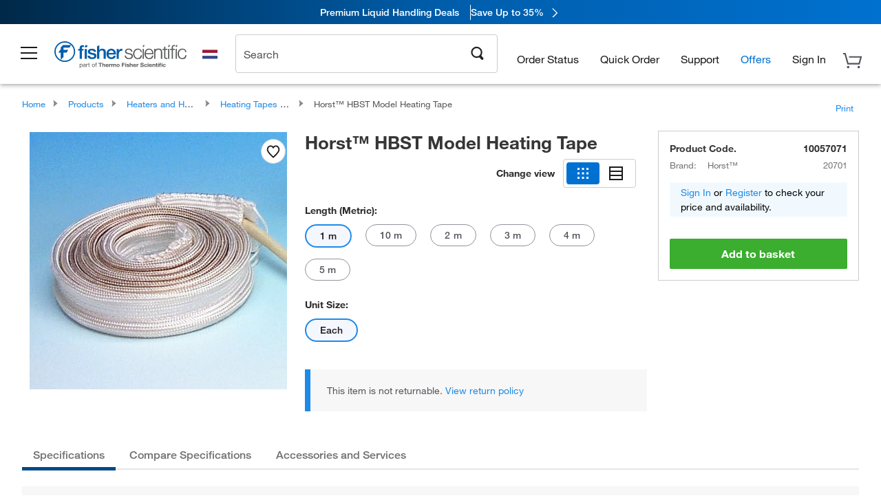

--- FILE ---
content_type: text/html;charset=UTF-8
request_url: https://www.fishersci.nl/shop/service/v1/profiles/current
body_size: 579
content:
{"path":"/shop/service/v1/profiles/current","accountDropDown":[{"menuItems":[{"href":"/store1/account-dashboard","label":"Account Dashboard","loginRequired":true},{"href":"/shop/getProfile.do","label":"My Profile","loginRequired":true},{"href":"/shop/getProfile.do?logininformation","label":"Password & Security","loginRequired":true},{"href":"/store1/users/userregistration","label":"Create Web Profile","loginRequired":false},{"href":"/store1/business-account?language=en&countryCode=NL","label":"Register for an Account","loginRequired":false}],"categoryName":"Account"},{"menuItems":[{"href":"/store1/orders?language=en&countryCode=NL","label":"Order Status","loginRequired":false}],"categoryName":"Orders"},{"menuItems":[{"href":"/store1/mylist","label":"My Lists","loginRequired":false},{"href":"/store1/rapidorder","label":"Quick Order","loginRequired":false},{"href":"/shop/acrosSearch.do","label":"Chemical Search","loginRequired":true},{"href":"/store1/configurators/?confType=LSG&store=Scientific&origin=button&page=oligos-tools/invitrogen-custom-rnai-oligos-tool","label":"Order Oligo's","loginRequired":true}],"categoryName":"Shopping Tools"}],"responseTime":{"commerce":"0ms"},"fulfilledBy":["Insight2 :www.fishersci.nl"],"userType":"G","userDetails":{"viewListPrice":false,"signOutHref":"/shop/logoff","quotesEnablement":false,"isCXMLUser":false,"cartCount":0,"userIgnoreZip":false,"accountNumber":"Guest or No Account Chosen","showSignOut":false,"userIsPunchOut":false,"showSignIn":true,"signInText":"Sign In","logonId":"Guest","loggedIn":false,"company":"Guest or Unknown Company","userType":"G","displayZipModal":false},"status":200}
